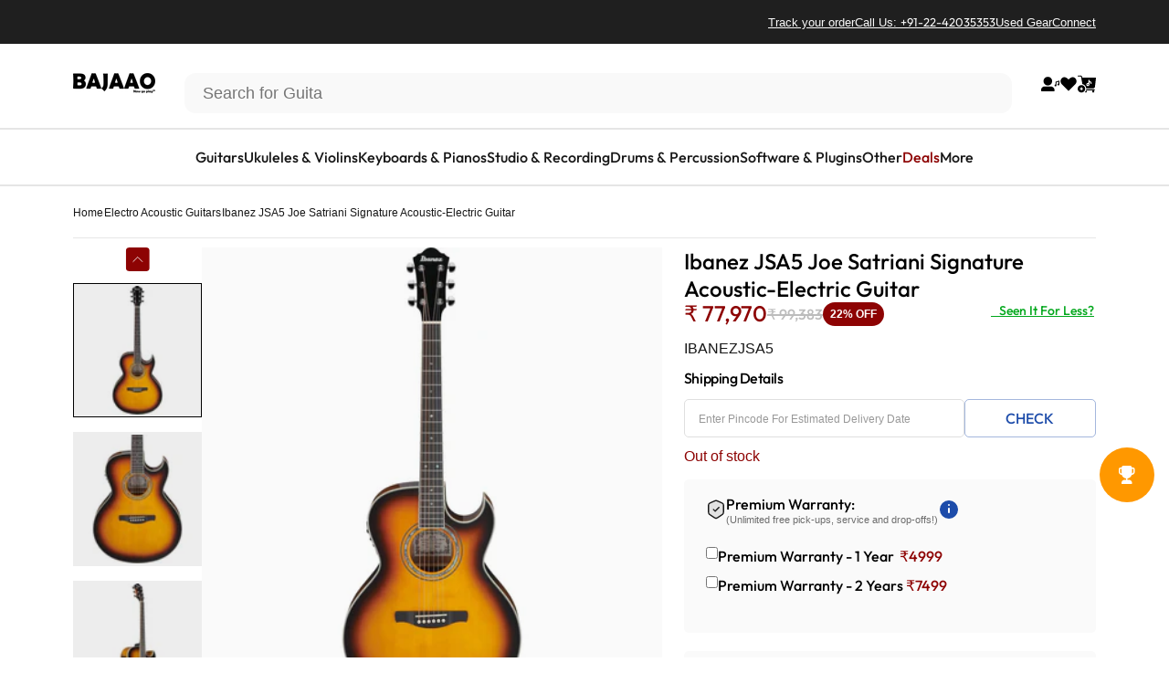

--- FILE ---
content_type: text/javascript; charset=utf-8
request_url: https://www.bajaao.com/products/ibanez-jsa5-joe-satriani-signature-acoustic-electric-guitar.js
body_size: 1441
content:
{"id":8083872131,"title":"Ibanez JSA5 Joe Satriani Signature Acoustic-Electric Guitar","handle":"ibanez-jsa5-joe-satriani-signature-acoustic-electric-guitar","description":"\u003cp\u003eThe Ibanez JSA5 Joe Satriani Signature Acoustic Electric Guitar is a perfect combination of comfort and modern design. The solid Engelmann Spruce top along with mahogany back and sides are shaped into a comfortable, sleek mini jumbo body style which is preferred by electric guitarists and is Joe Satriani's personal choice for his stage acoustic guitar.\u003cbr\u003eThe solid spruce soundboard produces a full, bright tone that will cut through any ensemble. Fingerstyle artists will be well pleased with how responsive this instrument is to a light touch and strummers will find the dynamic range to have no limits.   The cutaway body style allows for access to the upper register to expand your possibilities when soloing. The mahogany neck will feel just right in your fretting hand.\u003cbr\u003e\u003cbr\u003eThe Ibanez JSA5 can be amplified through the onboard \u003ca title=\"Fishman\" rel=\"noopener\" href=\"https:\/\/www.bajaao.com\/collections\/fishman\" data-lwsa=\"eyJhdXRvbGluayI6dHJ1ZSwiYXV0b19pZCI6IjI2Mjg1In0=\" target=\"_blank\"\u003eFishman\u003c\/a\u003e Sonicore Pickup system and Fishman Presys Preamp with Onboard Tuner. The \u003ca title=\"Ibanez\" rel=\"noopener\" href=\"https:\/\/www.bajaao.com\/collections\/ibanez\" data-lwsa=\"eyJhdXRvbGluayI6dHJ1ZSwiYXV0b19pZCI6IjI1NzM1In0=\" target=\"_blank\"\u003eIbanez\u003c\/a\u003e JSA5 is an extremely versatile guitar that is perfect for the stage or home use. Case not included.\u003c\/p\u003e\n\u003cp\u003e \u003c\/p\u003e\n\u003cp\u003e\u003cstrong\u003eThis product includes Beginner's Guide to Learning Guitar E-book\u003c\/strong\u003e\u003c\/p\u003e","published_at":"2016-08-23T21:56:50+05:30","created_at":"2016-08-20T15:45:58+05:30","vendor":"Ibanez","type":"Electro Acoustic Guitars","tags":["acoustic-guitars","all-ebook","allacoustic","Cat1-GUITARS","cort-electro-acoustic-guitars","cort-under-30k-acoustic-guitars","ebook-guitar","electro-acoustic-guitars","fender-electro-acoustic-guitars","fender-guitar-combo-amplifiers","fender-under-30k-acoustic-guitars","gibson-electro-acoustic-guitars","guitars","henrix-under-30k-acoustic-guitars","ibanez","ibanez-electro-acoustic-guitars","ibanez-under-30k-acoustic-guitars","over-50000","Pickup:Yes","pluto-under-30k-acoustic-guitars","seagul-electro-acoustic-guitars","sigma-electro-acoustic-guitars","tanglewood-under-30k-acoustic-guitars","taylor-electro-acoustic-guitars","vault-electro-acoustic-guitars","vault-under-30k-acoustic-guitars","w-s","yamaha-under-30k-acoustic-guitars"],"price":7797000,"price_min":7797000,"price_max":7797000,"available":false,"price_varies":false,"compare_at_price":9938300,"compare_at_price_min":9938300,"compare_at_price_max":9938300,"compare_at_price_varies":false,"variants":[{"id":26149865155,"title":"Default Title","option1":"Default Title","option2":null,"option3":null,"sku":"IBANEZJSA5","requires_shipping":true,"taxable":true,"featured_image":null,"available":false,"name":"Ibanez JSA5 Joe Satriani Signature Acoustic-Electric Guitar","public_title":null,"options":["Default Title"],"price":7797000,"weight":0,"compare_at_price":9938300,"inventory_quantity":0,"inventory_management":"shopify","inventory_policy":"deny","barcode":null,"quantity_rule":{"min":1,"max":null,"increment":1},"quantity_price_breaks":[],"requires_selling_plan":false,"selling_plan_allocations":[]}],"images":["\/\/cdn.shopify.com\/s\/files\/1\/0657\/6821\/files\/ibanez-electro-acoustic-guitars-ibanez-jsa5-joe-satriani-signature-acoustic-electric-guitar-1177000668.jpg?v=1768312590","\/\/cdn.shopify.com\/s\/files\/1\/0657\/6821\/files\/ibanez-electro-acoustic-guitars-ibanez-jsa5-joe-satriani-signature-acoustic-electric-guitar-1177000667.jpg?v=1768312600","\/\/cdn.shopify.com\/s\/files\/1\/0657\/6821\/files\/ibanez-electro-acoustic-guitars-ibanez-jsa5-joe-satriani-signature-acoustic-electric-guitar-1177000666.jpg?v=1768312612","\/\/cdn.shopify.com\/s\/files\/1\/0657\/6821\/files\/ibanez-electro-acoustic-guitars-ibanez-jsa5-joe-satriani-signature-acoustic-electric-guitar-1177000665.jpg?v=1768312567","\/\/cdn.shopify.com\/s\/files\/1\/0657\/6821\/files\/ibanez-electro-acoustic-guitars-ibanez-jsa5-joe-satriani-signature-acoustic-electric-guitar-1177000664.jpg?v=1768312579","\/\/cdn.shopify.com\/s\/files\/1\/0657\/6821\/files\/ibanez-electro-acoustic-guitars-ibanez-jsa5-joe-satriani-signature-acoustic-electric-guitar-1177000663.jpg?v=1768312508","\/\/cdn.shopify.com\/s\/files\/1\/0657\/6821\/files\/ibanez-electro-acoustic-guitars-ibanez-jsa5-joe-satriani-signature-acoustic-electric-guitar-1177000662.jpg?v=1768312530","\/\/cdn.shopify.com\/s\/files\/1\/0657\/6821\/files\/ibanez-electro-acoustic-guitars-ibanez-jsa5-joe-satriani-signature-acoustic-electric-guitar-1177000661.jpg?v=1768312520","\/\/cdn.shopify.com\/s\/files\/1\/0657\/6821\/files\/ibanez-electro-acoustic-guitars-ibanez-jsa5-joe-satriani-signature-acoustic-electric-guitar-1177000659.jpg?v=1768312553","\/\/cdn.shopify.com\/s\/files\/1\/0657\/6821\/files\/ibanez-electro-acoustic-guitars-ibanez-jsa5-joe-satriani-signature-acoustic-electric-guitar-1177000660.jpg?v=1768312541","\/\/cdn.shopify.com\/s\/files\/1\/0657\/6821\/files\/ibanez-electro-acoustic-guitars-ibanez-jsa5-joe-satriani-signature-acoustic-electric-guitar-1177000658.jpg?v=1768312481"],"featured_image":"\/\/cdn.shopify.com\/s\/files\/1\/0657\/6821\/files\/ibanez-electro-acoustic-guitars-ibanez-jsa5-joe-satriani-signature-acoustic-electric-guitar-1177000668.jpg?v=1768312590","options":[{"name":"Title","position":1,"values":["Default Title"]}],"url":"\/products\/ibanez-jsa5-joe-satriani-signature-acoustic-electric-guitar","media":[{"alt":"Ibanez Electro Acoustic Guitars Ibanez JSA5 Joe Satriani Signature Acoustic-Electric Guitar","id":29946946060467,"position":1,"preview_image":{"aspect_ratio":1.0,"height":1500,"width":1500,"src":"https:\/\/cdn.shopify.com\/s\/files\/1\/0657\/6821\/files\/ibanez-electro-acoustic-guitars-ibanez-jsa5-joe-satriani-signature-acoustic-electric-guitar-1177000668.jpg?v=1768312590"},"aspect_ratio":1.0,"height":1500,"media_type":"image","src":"https:\/\/cdn.shopify.com\/s\/files\/1\/0657\/6821\/files\/ibanez-electro-acoustic-guitars-ibanez-jsa5-joe-satriani-signature-acoustic-electric-guitar-1177000668.jpg?v=1768312590","width":1500},{"alt":"Ibanez Electro Acoustic Guitars Ibanez JSA5 Joe Satriani Signature Acoustic-Electric Guitar","id":29946945929395,"position":2,"preview_image":{"aspect_ratio":1.0,"height":1500,"width":1500,"src":"https:\/\/cdn.shopify.com\/s\/files\/1\/0657\/6821\/files\/ibanez-electro-acoustic-guitars-ibanez-jsa5-joe-satriani-signature-acoustic-electric-guitar-1177000667.jpg?v=1768312600"},"aspect_ratio":1.0,"height":1500,"media_type":"image","src":"https:\/\/cdn.shopify.com\/s\/files\/1\/0657\/6821\/files\/ibanez-electro-acoustic-guitars-ibanez-jsa5-joe-satriani-signature-acoustic-electric-guitar-1177000667.jpg?v=1768312600","width":1500},{"alt":"Ibanez Electro Acoustic Guitars Ibanez JSA5 Joe Satriani Signature Acoustic-Electric Guitar","id":29946946126003,"position":3,"preview_image":{"aspect_ratio":1.0,"height":1500,"width":1500,"src":"https:\/\/cdn.shopify.com\/s\/files\/1\/0657\/6821\/files\/ibanez-electro-acoustic-guitars-ibanez-jsa5-joe-satriani-signature-acoustic-electric-guitar-1177000666.jpg?v=1768312612"},"aspect_ratio":1.0,"height":1500,"media_type":"image","src":"https:\/\/cdn.shopify.com\/s\/files\/1\/0657\/6821\/files\/ibanez-electro-acoustic-guitars-ibanez-jsa5-joe-satriani-signature-acoustic-electric-guitar-1177000666.jpg?v=1768312612","width":1500},{"alt":"Ibanez Electro Acoustic Guitars Ibanez JSA5 Joe Satriani Signature Acoustic-Electric Guitar","id":29946946027699,"position":4,"preview_image":{"aspect_ratio":1.0,"height":1500,"width":1500,"src":"https:\/\/cdn.shopify.com\/s\/files\/1\/0657\/6821\/files\/ibanez-electro-acoustic-guitars-ibanez-jsa5-joe-satriani-signature-acoustic-electric-guitar-1177000665.jpg?v=1768312567"},"aspect_ratio":1.0,"height":1500,"media_type":"image","src":"https:\/\/cdn.shopify.com\/s\/files\/1\/0657\/6821\/files\/ibanez-electro-acoustic-guitars-ibanez-jsa5-joe-satriani-signature-acoustic-electric-guitar-1177000665.jpg?v=1768312567","width":1500},{"alt":"Ibanez Electro Acoustic Guitars Ibanez JSA5 Joe Satriani Signature Acoustic-Electric Guitar","id":29946945863859,"position":5,"preview_image":{"aspect_ratio":1.0,"height":1500,"width":1500,"src":"https:\/\/cdn.shopify.com\/s\/files\/1\/0657\/6821\/files\/ibanez-electro-acoustic-guitars-ibanez-jsa5-joe-satriani-signature-acoustic-electric-guitar-1177000664.jpg?v=1768312579"},"aspect_ratio":1.0,"height":1500,"media_type":"image","src":"https:\/\/cdn.shopify.com\/s\/files\/1\/0657\/6821\/files\/ibanez-electro-acoustic-guitars-ibanez-jsa5-joe-satriani-signature-acoustic-electric-guitar-1177000664.jpg?v=1768312579","width":1500},{"alt":"Ibanez Electro Acoustic Guitars Ibanez JSA5 Joe Satriani Signature Acoustic-Electric Guitar","id":29946946158771,"position":6,"preview_image":{"aspect_ratio":1.0,"height":1500,"width":1500,"src":"https:\/\/cdn.shopify.com\/s\/files\/1\/0657\/6821\/files\/ibanez-electro-acoustic-guitars-ibanez-jsa5-joe-satriani-signature-acoustic-electric-guitar-1177000663.jpg?v=1768312508"},"aspect_ratio":1.0,"height":1500,"media_type":"image","src":"https:\/\/cdn.shopify.com\/s\/files\/1\/0657\/6821\/files\/ibanez-electro-acoustic-guitars-ibanez-jsa5-joe-satriani-signature-acoustic-electric-guitar-1177000663.jpg?v=1768312508","width":1500},{"alt":"Ibanez Electro Acoustic Guitars Ibanez JSA5 Joe Satriani Signature Acoustic-Electric Guitar","id":29946945896627,"position":7,"preview_image":{"aspect_ratio":1.0,"height":1500,"width":1500,"src":"https:\/\/cdn.shopify.com\/s\/files\/1\/0657\/6821\/files\/ibanez-electro-acoustic-guitars-ibanez-jsa5-joe-satriani-signature-acoustic-electric-guitar-1177000662.jpg?v=1768312530"},"aspect_ratio":1.0,"height":1500,"media_type":"image","src":"https:\/\/cdn.shopify.com\/s\/files\/1\/0657\/6821\/files\/ibanez-electro-acoustic-guitars-ibanez-jsa5-joe-satriani-signature-acoustic-electric-guitar-1177000662.jpg?v=1768312530","width":1500},{"alt":"Ibanez Electro Acoustic Guitars Ibanez JSA5 Joe Satriani Signature Acoustic-Electric Guitar","id":29946945962163,"position":8,"preview_image":{"aspect_ratio":1.0,"height":1500,"width":1500,"src":"https:\/\/cdn.shopify.com\/s\/files\/1\/0657\/6821\/files\/ibanez-electro-acoustic-guitars-ibanez-jsa5-joe-satriani-signature-acoustic-electric-guitar-1177000661.jpg?v=1768312520"},"aspect_ratio":1.0,"height":1500,"media_type":"image","src":"https:\/\/cdn.shopify.com\/s\/files\/1\/0657\/6821\/files\/ibanez-electro-acoustic-guitars-ibanez-jsa5-joe-satriani-signature-acoustic-electric-guitar-1177000661.jpg?v=1768312520","width":1500},{"alt":"Ibanez Electro Acoustic Guitars Ibanez JSA5 Joe Satriani Signature Acoustic-Electric Guitar","id":29946945994931,"position":9,"preview_image":{"aspect_ratio":1.0,"height":1500,"width":1500,"src":"https:\/\/cdn.shopify.com\/s\/files\/1\/0657\/6821\/files\/ibanez-electro-acoustic-guitars-ibanez-jsa5-joe-satriani-signature-acoustic-electric-guitar-1177000659.jpg?v=1768312553"},"aspect_ratio":1.0,"height":1500,"media_type":"image","src":"https:\/\/cdn.shopify.com\/s\/files\/1\/0657\/6821\/files\/ibanez-electro-acoustic-guitars-ibanez-jsa5-joe-satriani-signature-acoustic-electric-guitar-1177000659.jpg?v=1768312553","width":1500},{"alt":"Ibanez Electro Acoustic Guitars Ibanez JSA5 Joe Satriani Signature Acoustic-Electric Guitar","id":29946945765555,"position":10,"preview_image":{"aspect_ratio":1.0,"height":1500,"width":1500,"src":"https:\/\/cdn.shopify.com\/s\/files\/1\/0657\/6821\/files\/ibanez-electro-acoustic-guitars-ibanez-jsa5-joe-satriani-signature-acoustic-electric-guitar-1177000660.jpg?v=1768312541"},"aspect_ratio":1.0,"height":1500,"media_type":"image","src":"https:\/\/cdn.shopify.com\/s\/files\/1\/0657\/6821\/files\/ibanez-electro-acoustic-guitars-ibanez-jsa5-joe-satriani-signature-acoustic-electric-guitar-1177000660.jpg?v=1768312541","width":1500},{"alt":"Ibanez Electro Acoustic Guitars Ibanez JSA5 Joe Satriani Signature Acoustic-Electric Guitar","id":29946945798323,"position":11,"preview_image":{"aspect_ratio":1.0,"height":1500,"width":1500,"src":"https:\/\/cdn.shopify.com\/s\/files\/1\/0657\/6821\/files\/ibanez-electro-acoustic-guitars-ibanez-jsa5-joe-satriani-signature-acoustic-electric-guitar-1177000658.jpg?v=1768312481"},"aspect_ratio":1.0,"height":1500,"media_type":"image","src":"https:\/\/cdn.shopify.com\/s\/files\/1\/0657\/6821\/files\/ibanez-electro-acoustic-guitars-ibanez-jsa5-joe-satriani-signature-acoustic-electric-guitar-1177000658.jpg?v=1768312481","width":1500}],"requires_selling_plan":false,"selling_plan_groups":[]}